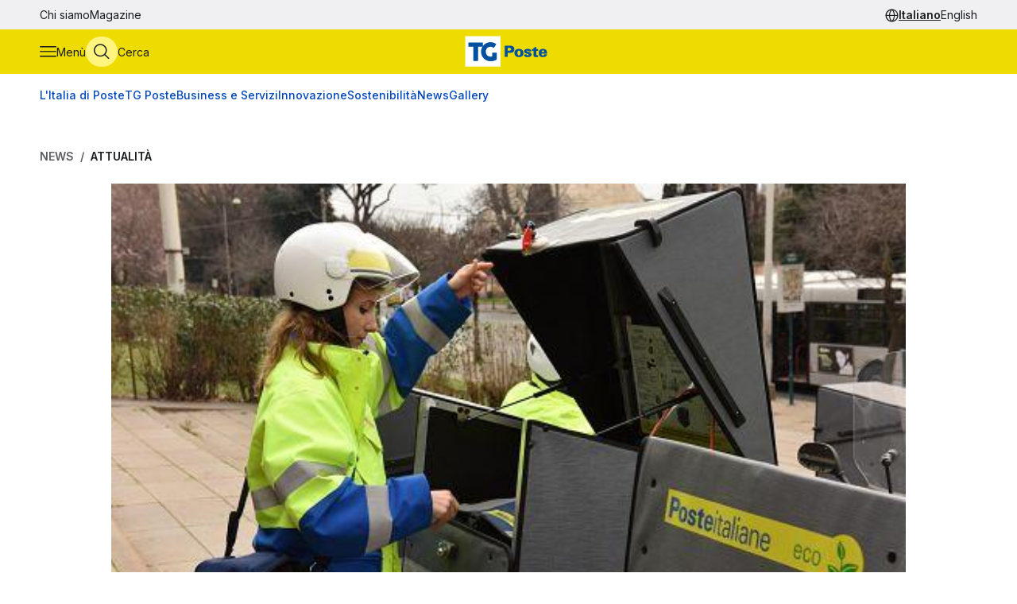

--- FILE ---
content_type: text/html
request_url: https://tgposte.poste.it/2019/09/07/poste-italiane-arriva-la-postina-a-domicilio-e-parte-da-coreglia/
body_size: 8734
content:
<!doctype html><html data-bs-theme=light lang=it-IT><head data-pagefind-ignore><meta charset=utf-8><meta name=viewport content="width=device-width,initial-scale=1,maximum-scale=2"><link rel=icon href=https://tgposte.poste.it/favicon.png><link rel=preconnect href=https://fonts.googleapis.com><link rel=preconnect href=https://fonts.gstatic.com crossorigin><link href="https://fonts.googleapis.com/css2?family=Inter:wght@100;200;300;400;500;600;700;800;900&display=swap" rel=stylesheet><link rel=stylesheet href=https://tgposte.poste.it/scss/style.min.f4d2b30e9f991a3f6d5ca2b7511b2ccc4c61b52f790c875e508fdff6c5d69e58.css><link rel=stylesheet href=https://tgposte.poste.it/icomoon/style.css><script type=text/javascript src=https://tgposte.poste.it/js/datepicker.min.js defer></script>
<script type=text/javascript src=https://tgposte.poste.it/ts/main.min.js defer></script><meta property="og:description" content="Cambia il ruolo del portalettere: un vero e proprio ufficio postale a domicilio"><meta name=robots content="follow, index, max-snippet:-1, max-video-preview:-1, max-image-preview:large"><meta property="og:locale" content="it-IT"><meta property="og:type" content="article"><meta property="og:title" content="Poste Italiane: arriva il portalettere a domicilio a Coreglia"><meta property="og:description" content="Cambia il ruolo del portalettere: un vero e proprio ufficio postale a domicilio"><meta property="og:url" content="https://tgposte.poste.it/2019/09/07/poste-italiane-arriva-la-postina-a-domicilio-e-parte-da-coreglia/"><meta property="og:site_name" content="TG Poste"><meta property="og:image" content="https://www.media.poste.it/5918e6a0-77fc-44a0-9aaa-ee1c98c29760/card_md/jpeg/img-20190905_102305_da30a70f@1x"><meta property="og:image:alt" content="TBD"><meta property="og:image:type" content="image/jpeg"><meta name=twitter:card content="summary_large_image"><meta name=twitter:title content="Poste Italiane: arriva il portalettere a domicilio a Coreglia"><meta name=twitter:description content="Cambia il ruolo del portalettere: un vero e proprio ufficio postale a domicilio"><meta name=twitter:image content="https://www.media.poste.it/5918e6a0-77fc-44a0-9aaa-ee1c98c29760/card_md/jpeg/img-20190905_102305_da30a70f@1x"><title>Poste Italiane: arriva il portalettere a domicilio a Coreglia | TG Poste</title><script type=application/ld+json class=json-ld-schema>{"@context":"https://schema.org","@graph":[{"@id":"https://tgposte.poste.it/#organization","@type":["NewsMediaOrganization","Organization"],"logo":{"@id":"https://tgposte.poste.it/#logo","@type":"ImageObject","caption":"TG Poste","height":"130","inLanguage":"it-IT","url":"https://tgposte.poste.it/tg-poste-logo.png","width":"366"},"name":"TG Poste","url":"https://tgposte.poste.it/"},{"@id":"https://tgposte.poste.it/#website","@type":"WebSite","inLanguage":"it-IT","name":"TG Poste","publisher":{"@id":"https://tgposte.poste.it/#organization"},"url":"https://tgposte.poste.it/"},{"@id":"https://tgposte.poste.it/2019/09/07/poste-italiane-arriva-la-postina-a-domicilio-e-parte-da-coreglia/#webpage","@type":"WebPage","about":{"@id":"https://tgposte.poste.it/#organization"},"datePublished":"2019-09-07T14:04:35Z","inLanguage":"it-IT","isPartOf":{"@id":"https://tgposte.poste.it/#website"},"name":"Poste Italiane: arriva il portalettere a domicilio a Coreglia | TG Poste","primaryImageOfPage":{"@id":"https://www.media.poste.it/5918e6a0-77fc-44a0-9aaa-ee1c98c29760/cover/jpeg/img-20190905_102305_da30a70f@1x"},"url":"https://tgposte.poste.it/2019/09/07/poste-italiane-arriva-la-postina-a-domicilio-e-parte-da-coreglia/"},{"@id":"https://www.media.poste.it/5918e6a0-77fc-44a0-9aaa-ee1c98c29760/cover/jpeg/img-20190905_102305_da30a70f@1x","@type":"ImageObject","caption":"","inLanguage":"it-IT","url":"https://www.media.poste.it/5918e6a0-77fc-44a0-9aaa-ee1c98c29760/cover/jpeg/img-20190905_102305_da30a70f@1x"},{"@id":"https://tgposte.poste.it/2019/09/07/poste-italiane-arriva-la-postina-a-domicilio-e-parte-da-coreglia/#richSnippet","@type":"NewsArticle","datePublished":"2019-09-07T14:04:35Z","description":"Cambia il ruolo del portalettere: un vero e proprio ufficio postale a domicilio","headline":"Poste Italiane: arriva il portalettere a domicilio a Coreglia","image":{"@id":"https://www.media.poste.it/5918e6a0-77fc-44a0-9aaa-ee1c98c29760/cover/jpeg/img-20190905_102305_da30a70f@1x"},"inLanguage":"it-IT","isPartOf":{"@id":"https://tgposte.poste.it/2019/09/07/poste-italiane-arriva-la-postina-a-domicilio-e-parte-da-coreglia/#webpage"},"keywords":"","mainEntityOfPage":{"@id":"https://tgposte.poste.it/2019/09/07/poste-italiane-arriva-la-postina-a-domicilio-e-parte-da-coreglia/#webpage"},"name":"Poste Italiane: arriva il portalettere a domicilio a Coreglia","publisher":{"@id":"https://tgposte.poste.it/#organization"}},{"@id":"https://tgposte.poste.it/autore/mariangela-bruno/","@type":"Person","name":"Mariangela Bruno","url":"https://tgposte.poste.it/autore/mariangela-bruno/","worksFor":{"@id":"https://tgposte.poste.it/#organization"}}]}</script><script type=text/javascript>function replace(e){return e?(e=e.replaceAll("{[title]}","Poste Italiane: arriva il portalettere a domicilio a Coreglia"),e=e.replaceAll("{[url]}","2019/09/07/poste-italiane-arriva-la-postina-a-domicilio-e-parte-da-coreglia"),e=e.replaceAll("{[category]}","Attualità"),e=e.replaceAll("{[date-url]}","/2019/09/07/"),e):""}var digitalData={page:{},player:{}};const{pagename="",section_level1="",section_level2="",section_level3="",tagslist="",mediatitle="",mediauri="",mediaplaybacktype="",mediacdntype=""}={mediacdntype:"",mediaplaybacktype:"",mediatitle:"",mediauri:"",pagename:"{[title]}",section_level1:"{[date-url]}",section_level2:"",section_level3:"",tagslist:"{[category]}"};digitalData.page={pageName:replace(pagename),section_level1:replace(section_level1),section_level2:replace(section_level2),section_level3:replace(section_level3),tagsList:replace(tagslist)},digitalData.player={mediaTitle:mediatitle,mediaUri:mediauri,mediaPlaybackType:mediaplaybacktype,mediaCDNType:mediacdntype}</script><script src=https://assets.adobedtm.com/4d622ce80bd2/9d27b3a72317/launch-EN282b419c36be4dcabca54cfddcf79486.min.js async></script><meta name=google-site-verification content="3yWe21QQB_R2qKeY5lR7e3EUJBllT27jXzjOdWze8bE"><meta name=google-site-verification content="Y4UagvRKs9ve20ZHg8ovnV83WPqxLOSwRwYLK_BwWp8"></head><body><tgp-header data-bs-theme=light><header data-pagefind-ignore><div class=header><span id=page-top></span><a id=skiplink class=visually-hidden-focusable href=#content>Vai al contenuto principale</a><div class="navbar navbar__secondary d-none d-lg-flex"><div class="container-custom d-flex"><nav><ul class=nav><li class=nav-item><a class=nav-link href=https://tgposte.poste.it/chi-siamo/ title="Chi siamo" target=_self>Chi siamo</a></li><li class=nav-item><a class=nav-link href=https://tgposte.poste.it/magazine/ title=Magazine target=_self>Magazine</a></li></ul></nav><div class="navbar__language-picker ms-auto"><nav class=language-picker aria-label="Cambia lingua"><span class=icon-language></span>
<a href=https://tgposte.poste.it/ class=active aria-current=page>Italiano</a>
<a href=https://tgposte.poste.it/en/>English</a></nav></div></div></div><div class="navbar navbar__primary"><div class="navbar__primary__items container-custom d-flex"><ul class=navbar-nav><li class=nav-item><button class="btn btn-icon btn-menu" type=button data-bs-toggle=offcanvas data-bs-target=#offcanvas-menu aria-controls=offcanvas-menu aria-label="Apri menù di navigazione">
<span class="icon-menu large"></span>
<span class="btn-icon-label d-none d-lg-inline">Menù</span></button></li><li class=nav-item><button class="btn btn-icon btn-cerca" type=button data-bs-toggle=offcanvas data-bs-target=#offcanvas-search aria-controls=offcanvas-search aria-label="Apri menù di ricerca">
<span class="icon-search large"></span>
<span class="btn-icon-label d-none d-lg-inline">Cerca</span></button></li></ul><div class="nav-link navbar-brand" data-bs-theme=light><a href=https://tgposte.poste.it/ aria-label="Vai alla home page"><img class=img-fluid src=https://tgposte.poste.it/tg-poste-logo.svg alt></a></div><div class=navbar__language-picker><nav class=language-picker aria-label="Cambia lingua"><span class=icon-language></span>
<a href=https://tgposte.poste.it/ class=active aria-current=page>Italiano</a>
<a href=https://tgposte.poste.it/en/>English</a></nav></div></div></div><div class=container-custom><section class="featured-topics d-none d-lg-block"><nav class="d-flex py-3 justify-content-center justify-content-xl-start"><ul class="d-flex gap-4 list-unstyled mb-0" role=list><li><a href=https://tgposte.poste.it/canale/italia-di-poste/ title="L'Italia di Poste">L'Italia di Poste</a></li><li><a href=https://tgposte.poste.it/tgposte/ title="TG Poste">TG Poste</a></li><li><a href=https://tgposte.poste.it/canale/business-e-servizi/ title="Business e Servizi">Business e Servizi</a></li><li><a href=https://tgposte.poste.it/canale/innovazione/ title=Innovazione>Innovazione</a></li><li><a href=https://tgposte.poste.it/canale/sostenibilita/ title=Sostenibilità>Sostenibilità</a></li><li><a href=https://tgposte.poste.it/canale/news/ title=News>News</a></li><li><a href=https://tgposte.poste.it/gallery/ title=Gallery>Gallery</a></li></ul></nav></section></div></div><div id=offcanvas-menu class="side-menu offcanvas offcanvas-start" tabindex=-1 aria-labelledby=offcanvas-menu-label><div class=offcanvas-body><tgp-side-menu><div class=side-menu__first-level><h2 class="offcanvas-title visually-hidden" id=offcanvas-menu-label>Menù di navigazione</h2><button type=button class=btn-close data-bs-dismiss=offcanvas aria-label='Chiudi menù di navigazione'>
<span class=icon-close></span></button><nav class=first-level__trends aria-labelledby=first-level__tendenze><h3 id=first-level__tendenze class="fw-bold trends-title">Tendenze</h3><ul class="d-flex gap-3 list-unstyled mb-0 trends"><li><a href=https://tgposte.poste.it/canale/italia-di-poste/polis/ target=_self title=Polis>Polis</a></li><li><a href=https://tgposte.poste.it/canale/italia-di-poste/lavoro/ target=_self title=Lavoro>Lavoro</a></li><li><a href=https://tgposte.poste.it/tag/energia/ target=_self title=Energia>Energia</a></li><li><a href=https://tgposte.poste.it/tag/sicurezza/ target=_self title=Sicurezza>Sicurezza</a></li></ul></nav><hr><nav aria-labelledby=first-level__categories><h3 id=first-level__categories class="fs-5 fw-normal">Categorie</h3><ul class="list-unstyled mt-4 mb-0"><li class=my-2><a data-target=#side-menu__second-level--l_italia_di_poste href=https://tgposte.poste.it/canale/italia-di-poste/ title="L'Italia di Poste" target=_self class="text-reset fs-6 fw-bold d-flex justify-content-between py-1">L'Italia di Poste
<span class="icon-chevron-right-menu sub-menu-arrow d-flex align-items-center"></span></a></li><li class=my-2><a data-target=#side-menu__second-level--tg_poste href=https://tgposte.poste.it/tgposte/ title="TG Poste" target=_self class="text-reset fs-6 fw-bold d-flex justify-content-between py-1">TG Poste
<span class="icon-chevron-right-menu sub-menu-arrow d-flex align-items-center"></span></a></li><li class=my-2><a data-target=#side-menu__second-level--business_e_servizi href=https://tgposte.poste.it/canale/business-e-servizi/ title="Business e Servizi" target=_self class="text-reset fs-6 fw-bold d-flex justify-content-between py-1">Business e Servizi
<span class="icon-chevron-right-menu sub-menu-arrow d-flex align-items-center"></span></a></li><li class=my-2><a data-target=#side-menu__second-level--innovazione href=https://tgposte.poste.it/canale/innovazione/ title=Innovazione target=_self class="text-reset fs-6 fw-bold d-flex justify-content-between py-1">Innovazione
<span class="icon-chevron-right-menu sub-menu-arrow d-flex align-items-center"></span></a></li><li class=my-2><a data-target=#side-menu__second-level--sostenibilit_ href=https://tgposte.poste.it/canale/sostenibilita/ title=Sostenibilità target=_self class="text-reset fs-6 fw-bold d-flex justify-content-between py-1">Sostenibilità
<span class="icon-chevron-right-menu sub-menu-arrow d-flex align-items-center"></span></a></li><li class=my-2><a data-target=#side-menu__second-level--news href=https://tgposte.poste.it/canale/news/ title=News target=_self class="text-reset fs-6 fw-bold d-flex justify-content-between py-1">News
<span class="icon-chevron-right-menu sub-menu-arrow d-flex align-items-center"></span></a></li><li class=my-2><a href=https://tgposte.poste.it/gallery/ title=Gallery target=_self class="text-reset fs-6 fw-bold d-flex justify-content-between py-1">Gallery</a></li></ul></nav><hr><nav class=first-level__altro aria-labelledby=first-level__altro><h3 class=visually-hidden id=first-level__altro>Altri link</h3><ul class="list-unstyled products mb-0"><li class=py-2><a class="text-reset fw-bold" href=https://tgposte.poste.it/chi-siamo/ title="Chi siamo">Chi siamo</a></li><li class=py-2><a class="text-reset fw-bold" href=https://tgposte.poste.it/magazine/ title=Magazine>Magazine</a></li><li class=py-2><a class="text-reset fw-bold" href=https://tgposte.poste.it/en/ title="Versione inglese">Versione inglese</a></li></ul></nav><div class=d-lg-none><nav class=language-picker aria-label="Cambia lingua"><span class=icon-language></span>
<a href=https://tgposte.poste.it/ class=active aria-current=page>Italiano</a>
<a href=https://tgposte.poste.it/en/>English</a></nav></div></div><div class=side-menu__second-level><button class="go-back visually-hidden-focusable-lg side-menu__second-level__go-back">
Torna al menù principale</button><hr class=d-lg-none><nav class=side-menu__second-level__submenu id=side-menu__second-level--l_italia_di_poste aria-labelledby=side-menu__second-level--l_italia_di_poste__title><h2 id=side-menu__second-level--l_italia_di_poste__title class="side-menu__second-level__title fw-bold fs-4">L'Italia di Poste</h2><a class=read-more href=https://tgposte.poste.it/canale/italia-di-poste/ target=_self>Esplora sezione</a><hr><ul class=list-unstyled><li class=my-3><a class="text-reset fs-6 fw-bold" href=https://tgposte.poste.it/canale/italia-di-poste/storie/ target=_self title=Storie>Storie</a></li><li class=my-3><a class="text-reset fs-6 fw-bold" href=https://tgposte.poste.it/canale/italia-di-poste/iniziative-locali/ target=_self title="Iniziative Locali">Iniziative Locali</a></li><li class=my-3><a class="text-reset fs-6 fw-bold" href=https://tgposte.poste.it/canale/italia-di-poste/lavoro/ target=_self title=Lavoro>Lavoro</a></li><li class=my-3><a class="text-reset fs-6 fw-bold" href=https://tgposte.poste.it/canale/italia-di-poste/polis/ target=_self title=Polis>Polis</a></li></ul></nav><nav class=side-menu__second-level__submenu id=side-menu__second-level--tg_poste aria-labelledby=side-menu__second-level--tg_poste__title><h2 id=side-menu__second-level--tg_poste__title class="side-menu__second-level__title fw-bold fs-4">TG Poste</h2><a class=read-more href=https://tgposte.poste.it/tgposte/ target=_self>Esplora sezione</a><hr><ul class=list-unstyled><li class=my-3><a class="text-reset fs-6 fw-bold" href=https://tgposte.poste.it/tgposte/tg-poste-on-demand/ target=_self title="TG Poste On Demand">TG Poste On Demand</a></li><li class=my-3><a class="text-reset fs-6 fw-bold" href=https://tgposte.poste.it/tgposte/tg-poste-lis/ target=_self title="TG Poste LIS">TG Poste LIS</a></li></ul></nav><nav class=side-menu__second-level__submenu id=side-menu__second-level--business_e_servizi aria-labelledby=side-menu__second-level--business_e_servizi__title><h2 id=side-menu__second-level--business_e_servizi__title class="side-menu__second-level__title fw-bold fs-4">Business e Servizi</h2><a class=read-more href=https://tgposte.poste.it/canale/business-e-servizi/ target=_self>Esplora sezione</a><hr><ul class=list-unstyled><li class=my-3><a class="text-reset fs-6 fw-bold" href=https://tgposte.poste.it/canale/business-e-servizi/economia-e-mercati/ target=_self title="Economia e Mercati">Economia e Mercati</a></li><li class=my-3><a class="text-reset fs-6 fw-bold" href=https://tgposte.poste.it/canale/business-e-servizi/investimenti-e-finanze/ target=_self title="Investimenti e Finanze">Investimenti e Finanze</a></li><li class=my-3><a class="text-reset fs-6 fw-bold" href=https://tgposte.poste.it/canale/business-e-servizi/banche-e-assicurazioni/ target=_self title="Banche e Assicurazioni">Banche e Assicurazioni</a></li><li class=my-3><a class="text-reset fs-6 fw-bold" href=https://tgposte.poste.it/canale/business-e-servizi/logistica-e-servizi-postali/ target=_self title="Logistica e Servizi Postali">Logistica e Servizi Postali</a></li><li class=my-3><a class="text-reset fs-6 fw-bold" href=https://tgposte.poste.it/canale/business-e-servizi/filatelia/ target=_self title=Filatelia>Filatelia</a></li></ul></nav><nav class=side-menu__second-level__submenu id=side-menu__second-level--innovazione aria-labelledby=side-menu__second-level--innovazione__title><h2 id=side-menu__second-level--innovazione__title class="side-menu__second-level__title fw-bold fs-4">Innovazione</h2><a class=read-more href=https://tgposte.poste.it/canale/innovazione/ target=_self>Esplora sezione</a><hr><ul class=list-unstyled><li class=my-3><a class="text-reset fs-6 fw-bold" href=https://tgposte.poste.it/canale/innovazione/digital-transformation/ target=_self title="Digital Transformation">Digital Transformation</a></li><li class=my-3><a class="text-reset fs-6 fw-bold" href=https://tgposte.poste.it/canale/innovazione/servizi-digitali/ target=_self title="Servizi Digitali">Servizi Digitali</a></li><li class=my-3><a class="text-reset fs-6 fw-bold" href=https://tgposte.poste.it/canale/innovazione/pagamenti-digitali/ target=_self title="Pagamenti Digitali">Pagamenti Digitali</a></li><li class=my-3><a class="text-reset fs-6 fw-bold" href=https://tgposte.poste.it/canale/innovazione/cybersecurity-e-sicurezza-informatica/ target=_self title="Cybersecurity e Sicurezza Informatica">Cybersecurity e Sicurezza Informatica</a></li></ul></nav><nav class=side-menu__second-level__submenu id=side-menu__second-level--sostenibilit_ aria-labelledby=side-menu__second-level--sostenibilit___title><h2 id=side-menu__second-level--sostenibilit___title class="side-menu__second-level__title fw-bold fs-4">Sostenibilità</h2><a class=read-more href=https://tgposte.poste.it/canale/sostenibilita/ target=_self>Esplora sezione</a><hr><ul class=list-unstyled><li class=my-3><a class="text-reset fs-6 fw-bold" href=https://tgposte.poste.it/canale/sostenibilita/ambiente/ target=_self title=Ambiente>Ambiente</a></li><li class=my-3><a class="text-reset fs-6 fw-bold" href=https://tgposte.poste.it/canale/sostenibilita/responsabilita-sociale/ target=_self title="Responsabilità Sociale">Responsabilità Sociale</a></li><li class=my-3><a class="text-reset fs-6 fw-bold" href=https://tgposte.poste.it/canale/sostenibilita/sviluppo-sostenibile/ target=_self title="Sviluppo Sostenibile">Sviluppo Sostenibile</a></li><li class=my-3><a class="text-reset fs-6 fw-bold" href=https://tgposte.poste.it/canale/sostenibilita/finanza-sostenibile/ target=_self title="Finanza Sostenibile">Finanza Sostenibile</a></li></ul></nav><nav class=side-menu__second-level__submenu id=side-menu__second-level--news aria-labelledby=side-menu__second-level--news__title><h2 id=side-menu__second-level--news__title class="side-menu__second-level__title fw-bold fs-4">News</h2><a class=read-more href=https://tgposte.poste.it/canale/news/ target=_self>Esplora sezione</a><hr><ul class=list-unstyled><li class=my-3><a class="text-reset fs-6 fw-bold" href=https://tgposte.poste.it/canale/news/attualita/ target=_self title=Attualità>Attualità</a></li><li class=my-3><a class="text-reset fs-6 fw-bold" href=https://tgposte.poste.it/canale/news/focus/ target=_self title=Focus>Focus</a></li><li class=my-3><a class="text-reset fs-6 fw-bold" href=https://tgposte.poste.it/canale/news/interviste/ target=_self title=Interviste>Interviste</a></li><li class=my-3><a class="text-reset fs-6 fw-bold" href=https://tgposte.poste.it/canale/news/associazioni/ target=_self title=Associazioni>Associazioni</a></li></ul></nav><nav class=side-menu__second-level__submenu id=side-menu__second-level--gallery aria-labelledby=side-menu__second-level--gallery__title><h2 id=side-menu__second-level--gallery__title class="side-menu__second-level__title fw-bold fs-4">Gallery</h2><a class=read-more href=https://tgposte.poste.it/gallery/ target=_self>Esplora sezione</a><hr></nav></div></tgp-side-menu></div></div></header></tgp-header><div class="search-overlay offcanvas offcanvas-top" data-bs-backdrop=static tabindex=-1 id=offcanvas-search aria-labelledby=offcanvas-search-label data-bs-theme=blue><div class="offcanvas-body search bg-body-tertiary text-body-tertiary p-0"><div class="offcanvas-header d-flex"><img class=mx-auto src=https://tgposte.poste.it/tg-poste-logo.svg alt>
<button type=button class=btn-close data-bs-dismiss=offcanvas aria-label='Chiudi pannello ricerca'>
<span class=icon-close></span></button></div><div class="container-custom--tight search-overlay__form-container"><h2 id=offcanvas-search-label class="fs-4 fw-semibold">Cerca</h2><div class=search><tgp-search-form><form class=search__form action=https://tgposte.poste.it/search/><div class="d-flex flex-wrap gap-4 align-items-center mb-4 justify-content-between"><label for=query class=visually-hidden>Inserisci ciò che vuoi cercare</label>
<input id=query name=query type=text class="search__text-field flex-grow-1 w-100" placeholder='Cerca notizie, media o storie'>
<button class="btn btn-secondary search__submit-btn" type=submit>
<span class="icon-search me-1"></span> Cerca</button>
<button type=button class="btn btn-icon d-xl-none" type=submit data-bs-toggle=modal data-bs-target=#filters-modal aria-label='Apri pannello filtri'>
Filtri <span class="icon-filter me-1"></span></button></div><div class="modal fade search__filters" id=filters-modal tabindex=-1 aria-labelledby=filters-modal-label aria-hidden=true data-bs-theme=blue><div class="modal-dialog modal-dialog-centered"><div class="modal-content px-3 py-4 px-sm-3 bg-body-tertiary text-body-tertiary"><h2 class="visually-hidden modal-title fs-6" id=filters-modal-label aria-label='Apri pannello filtri'>Filtri</h2><div class="d-flex justify-content-end"><button type=button class="btn-close position-absolute" data-bs-dismiss=modal aria-label='Chiudi pannello filtri'>
<span class=icon-close></span></button></div><h3 class="fs-6 mt-2 mb-3">Data</h3><div class="d-flex flex-wrap gap-2 mb-4"><button type=button class="badge p-2" date-picker-quick-selection data-start-day=0 data-end-day=0>
Oggi</button>
<button type=button class="badge p-2" date-picker-quick-selection data-start-day=-1 data-end-day=-1>
Ieri</button>
<button type=button class="badge p-2" date-picker-quick-selection data-start-day=-6 data-end-day=0>
Ultimi 7 giorni</button>
<button type=button class="badge p-2" date-picker-quick-selection data-start-day=-14 data-end-day=0>
Ultimi 15 giorni</button>
<button type=button class="badge p-2" date-picker-quick-selection data-start-day=-29 data-end-day=0>
Ultimi 30 giorni</button></div><div class="d-flex flex-column mb-3 px-4 py-2 border border-primary rounded"><div class=mx-auto><date-range-picker label='{ T "search_filters_date_title" }'></date-range-picker><div class="d-flex justify-content-end mt-2"><button date-picker-reset type=button class="btn btn-sm btn-link p-0">
Cancella selezione</button></div></div></div><fieldset class="d-flex flex-wrap gap-4 row-gap-2 mb-4" aria-labelledby=content-type-label-modal><h3 class="fs-6 mt-2 mb-3 w-100" id=content-type-label-modal>Tipologia</h3><div class=form-check><input class=form-check-input content-type-filter type=checkbox value=news name=type id=type_notizieCheckbox_modal>
<label class=form-check-label for=type_notizieCheckbox_modal>Notizie</label></div><div class=form-check><input class=form-check-input content-type-filter type=checkbox value=storie_news name=type id=type_storieCheckbox_modal>
<label class=form-check-label for=type_storieCheckbox_modal>Storie</label></div><div class=form-check><input class=form-check-input content-type-filter type=checkbox value=multimedia_news name=type id=type_mediaCheckbox_modal>
<label class=form-check-label for=type_mediaCheckbox_modal>Media</label></div><div class=form-check><input class=form-check-input content-type-filter type=checkbox value=video_on_demand name=type id=type_videoCheckbox_modal>
<label class=form-check-label for=type_videoCheckbox_modal>TG Poste</label></div></fieldset><div><button type=button filter-confirm data-bs-dismiss=modal class="btn btn-md btn-secondary" aria-label='Applica filtri'>
Applica</button></div></div></div></div><div class="d-flex d-xl-none justify-content-between search__filters"><span class=search__result-count aria-live=polite></span></div><div class="d-none d-xl-flex gap-5 align-items-center search__filters"><tgp-dropdown date-picker-dropdown><button type=button aria-expanded=false tgp-dropdown-toggle class="bg-body-tertiary text-body-tertiary" id=date-dropdown-toggle aria-controls=date-dropdown-menu><div class=fw-semibold>Data</div><div id=date-preview class="fw-normal text-nowrap" data-label='Seleziona un intervallo'>Seleziona un intervallo</div></button><div tgp-dropdown-menu id=date-dropdown-menu class="p-4 pb-3 bg-body-tertiary text-body-tertiary"><label for=startDate class=visually-hidden>Data di inizio dell'intervallo</label>
<input readonly type=date name=startDate id=startDate class=d-none>
<label for=endDate class=visually-hidden>Data di fine dell'intervallo</label>
<input readonly type=date name=endDate id=endDate class=d-none><div class="d-flex mb-3"><div class="d-flex flex-column gap-1"><button type=button date-picker-quick-selection data-start-day=0 data-end-day=0>
Oggi</button>
<button type=button date-picker-quick-selection data-start-day=-1 data-end-day=-1>
Ieri</button>
<button type=button date-picker-quick-selection data-start-day=-6 data-end-day=0>
Ultimi 7 giorni</button>
<button type=button date-picker-quick-selection data-start-day=-14 data-end-day=0>
Ultimi 15 giorni</button>
<button type=button date-picker-quick-selection data-start-day=-29 data-end-day=0>
Ultimi 30 giorni</button></div><div class="vr opacity-100 mx-4"></div><date-range-picker label='{ T "search_filters_date_title" }'></date-range-picker></div><div class="d-flex justify-content-between"><button filter-confirm type=button class="btn btn-sm btn-secondary" aria-label='Applica filtro data'>
Applica</button>
<button date-picker-reset type=button class="btn btn-sm btn-link">
Cancella selezione</button></div></div></tgp-dropdown><tgp-dropdown><button type=button aria-expanded=false tgp-dropdown-toggle class="bg-body-tertiary text-body-tertiary" id=type-dropdown-toggle aria-controls=type-dropdown-menu><div id=content-type-label class=fw-semibold>Tipologia</div><div id=content-type-preview class="fw-normal text-nowrap">Seleziona</div></button><div tgp-dropdown-menu class="p-4 pb-3 bg-body-tertiary text-body-tertiary" id=type-dropdown-menu><fieldset class="d-flex flex-column gap-2 mb-3" aria-labelledby=content-type-label><div class=form-check><input class=form-check-input content-type-filter type=checkbox value=news name=type id=type_notizieCheckbox>
<label class=form-check-label for=type_notizieCheckbox>Notizie</label></div><div class=form-check><input class=form-check-input content-type-filter type=checkbox value=storie_news name=type id=type_storieCheckbox>
<label class=form-check-label for=type_storieCheckbox>Storie</label></div><div class=form-check><input class=form-check-input content-type-filter type=checkbox value=multimedia_news name=type id=type_mediaCheckbox>
<label class=form-check-label for=type_mediaCheckbox>Media</label></div><div class=form-check><input class=form-check-input content-type-filter type=checkbox value=video_on_demand name=type id=type_videoCheckbox>
<label class=form-check-label for=type_videoCheckbox>TG Poste</label></div></fieldset><button filter-confirm type=button class="btn btn-sm btn-secondary" aria-label='Applica filtro tipologia'>
Applica</button></div></tgp-dropdown><span class="search__result-count ms-auto" aria-live=polite></span></div></form></tgp-search-form></div></div></div></div><main id=content data-pagefind-body><div style=display:none aria-hidden=true><data data-pagefind-filter=type>news</data>
<data data-pagefind-filter=title>Poste Italiane: arriva il portalettere a domicilio a Coreglia</data>
<data data-pagefind-meta=title>Poste Italiane: arriva il portalettere a domicilio a Coreglia</data>
<data data-pagefind-meta=type>news</data>
<data data-pagefind-filter=lang>it-IT</data>
<data data-pagefind-meta=lang>it-IT</data><data data-pagefind-meta=author>mariangela bruno</data>
<data data-pagefind-meta=author_url>https://tgposte.poste.it/autore/mariangela-bruno/</data><data data-pagefind-meta=image>https://www.media.poste.it/5918e6a0-77fc-44a0-9aaa-ee1c98c29760/card_md/jpeg/img-20190905_102305_da30a70f@1x</data>
<data data-pagefind-meta=image_alt>TBD</data>
<data data-pagefind-meta=image_title></data>
<time data-pagefind-filter=date>2019-09-07</time>
<time data-pagefind-meta=date>2019-09-07</time></div><article class=page-article><div class="container-custom d-flex flex-wrap justify-content-between gap-4 mb-4"><nav class=breadcrumb-container aria-label="Percorso di navigazione"><ol class=breadcrumb><li class=breadcrumb-item><a href=https://tgposte.poste.it/canale/news/>News</a></li><li class="breadcrumb-item active"><a href=https://tgposte.poste.it/canale/news/attualita/>Attualità</a></li></ol></nav></div><div class=container-custom--tight><div class=row><div class=col-12><header class=article-header><picture class=article-header__img><source media=(min-width:500px) srcset=https://www.media.poste.it/5918e6a0-77fc-44a0-9aaa-ee1c98c29760/cover/jpeg/img-20190905_102305_da30a70f@1x type=image/jpeg width=1440 height=500><img src=https://www.media.poste.it/5918e6a0-77fc-44a0-9aaa-ee1c98c29760/cover/jpeg/img-20190905_102305_da30a70f@1x alt=TBD title width=1440 height=500></picture><div class="article-header__body bg-primary-subtle"><a class=article-header__section href=https://tgposte.poste.it/canale/news/attualita/>Attualità</a><h1 data-pagefind-meta=title class=article-header__title>Poste Italiane: arriva il portalettere a domicilio a Coreglia</h1><div data-pagefind-ignore class=article-header__details><ul class=article-header__tags><li><a href=https://tgposte.poste.it/tag/portalettere/ class=badge>Portalettere</a></li><li><a href=https://tgposte.poste.it/tag/poste/ class=badge>Poste</a></li><li><a href=https://tgposte.poste.it/tag/poste-italiane/ class=badge>Poste Italiane</a></li></ul><div><time class=article-header__date pubdate datetime=2019-09-07>7 settembre 2019</time><address data-pagefind-ignore class=article-header__author>di
<a rel=author href=https://tgposte.poste.it/autore/mariangela-bruno/>Mariangela Bruno</a></address></div><div class=article-header__summary>Cambia il ruolo del portalettere: un vero e proprio ufficio postale a domicilio</div><div class=article-header__social><a href="https://www.facebook.com/sharer/sharer.php?u=https://tgposte.poste.it/2019/09/07/poste-italiane-arriva-la-postina-a-domicilio-e-parte-da-coreglia/" target=_blank><span class=icon-facebook-logo></span>
<span class=visually-hidden>Condividi su Facebook</span></a>
<a href="https://twitter.com/intent/tweet?text=Poste%20Italiane:%20arriva%20il%20portalettere%20a%20domicilio%20a%20Coreglia&amp;url=https://tgposte.poste.it/2019/09/07/poste-italiane-arriva-la-postina-a-domicilio-e-parte-da-coreglia/&amp;via=TG%20Poste" target=_blank><span class=icon-twitter></span>
<span class=visually-hidden>Condividi su X (Twitter)</span></a></div></div></div></header></div><div class=col-12><div class=article-content><p>Roma, 5 set - Arriva anche a Coreglia Ligure (GE), il più piccolo comune del Tigullio, il progetto di Poste Italiane denominato "Portalettere a domicilio". Il servizio consente al cliente di pagare i bollettini di conto corrente postale, ricaricare le carte Postepay e la scheda SIM del proprio cellulare, inviare raccomandate con ricevuta di ritorno e consegnare i pacchi da spedire (solamente confezioni Poste Delivery Standard) direttamente dalla propria abitazione senza doversi recare in Ufficio Postale.</p><p>Per usufruire del servizio è necessario provvedere alla prenotazione contattando il numero verde di Poste Italiane 803.160, attraverso il sito <a href=poste.it>poste.it</a> oppure prendendo accordi direttamente con il portalettere. Il progetto "Portalettere a domicilio" rientra del programma dei "Dieci impegni" per i comuni italiani con meno di 5 mila abitanti, promosso dall'Amministratore Delegato Matteo Del Fante in occasione dell'incontro "Sindaci d'Italia" dello scorso 26 novembre a Roma, e ribadisce la presenza capillare di Poste Italiane sul territorio e l'attenzione che da sempre l'Azienda riserva alle comunità locali e alle aree meno densamente popolate.</p><p>L'effettiva realizzazione di tali impegni è consultabile sul nuovo portale web <a href=posteitaliane.it/piccoli-comuni>posteitaliane.it/piccoli-comuni</a>.</p><p>L'iniziativa è coerente con i principi ESG sull'ambiente, il sociale e il governo di impresa, rispettati dalle aziende socialmente responsabili che contribuiscono allo sviluppo sostenibile del Paese.</p><p>A questo si aggiunge l'installazione dello sportello automatico nella frazione di Pian dei Manzi, che si pone l'obiettivo di estendere la presenza capillare di Poste Italiane nei territori non direttamente serviti da un Ufficio Postale, per meglio soddisfare le esigenze delle comunità locali.</p></div></div></div></div></article><div class="bg-primary-subtle py-4"><div class="container-custom--tight px-xl-0"><div class=article-related data-pagefind-ignore><h2 class=article-related__title>Correlati</h2><div class=article-related__carousel><tgp-carousel><div data-pagefind-ignore class=swiper data-cols-desktop=3 data-cols-tablet=2 data-cols-mobile=1 data-rows-desktop=1 data-rows-tablet=2 data-rows-mobile=3><div class=swiper-wrapper><div class=swiper-slide><tgp-link-block><article class="article-card article-card--small-tablet-landscape"><picture class=article-card__picture><source srcset=https://www.media.poste.it/2be222bb-74a9-421a-8b4a-6df25ced0271/card_md/webp/rassegna-postino@1x type=image/webp><img class=article-card__img src=https://www.media.poste.it/2be222bb-74a9-421a-8b4a-6df25ced0271/card_md/jpeg/rassegna-postino@1x alt='Lo scrittore Romagnoli: “Il mio ultimo giorno da postino (per colpa di un coniglio)"' title='Lo scrittore Romagnoli: “Il mio ultimo giorno da postino (per colpa di un coniglio)"' decoding=async loading=lazy></picture><div class=article-card__body><a href=https://tgposte.poste.it/2025/10/06/lo-scrittore-romagnoli-il-mio-ultimo-giorno-da-postino/ data-main-link><h3 class=article-card__title>Lo scrittore Romagnoli: “Il mio ultimo giorno da postino (per colpa di un coniglio)"</h3></a><div class=article-card__details><address class=article-card__author><a rel=author href=https://tgposte.poste.it/autore/redazione-postenews/>di
redazione Postenews</a></address></div></div></article></tgp-link-block></div><div class=swiper-slide><tgp-link-block><article class="article-card article-card--small-tablet-landscape"><picture class=article-card__picture><source srcset=https://www.media.poste.it/5a44c1cd-0483-4932-bc0d-829b0ff1a658/card_md/webp/portalettere-campi_flegrei@1x type=image/webp><img class=article-card__img src=https://www.media.poste.it/5a44c1cd-0483-4932-bc0d-829b0ff1a658/card_md/jpeg/portalettere-campi_flegrei@1x alt="Il portalettere dei Campi Flegrei: “Consegno i pacchi ai pescatori sulle barche”" title="Il portalettere dei Campi Flegrei: “Consegno i pacchi ai pescatori sulle barche”" decoding=async loading=lazy></picture><div class=article-card__body><a href=https://tgposte.poste.it/2025/07/15/il-portalettere-dei-campi-flegrei-consegno-i-pacchi-ai-pescatori-sulle-barche/ data-main-link><h3 class=article-card__title>Il portalettere dei Campi Flegrei: “Consegno i pacchi ai pescatori sulle barche”</h3></a><div class=article-card__details><address class=article-card__author><a rel=author href=https://tgposte.poste.it/autore/redazione-postenews/>di
redazione Postenews</a></address></div></div></article></tgp-link-block></div><div class=swiper-slide><tgp-link-block><article class="article-card article-card--small-tablet-landscape"><picture class=article-card__picture><source srcset=https://www.media.poste.it/83b30e31-531b-4e42-8ead-612ed27eedb2/card_md/webp/poste-divise@1x type=image/webp><img class=article-card__img src=https://www.media.poste.it/83b30e31-531b-4e42-8ead-612ed27eedb2/card_md/jpeg/poste-divise@1x alt="Poste Italiane: a Monza e provincia parte il cambio di look dei portalettere" title="Poste Italiane: a Monza e provincia parte il cambio di look dei portalettere" decoding=async loading=lazy></picture><div class=article-card__body><a href=https://tgposte.poste.it/2025/07/09/poste-italiane-a-monza-e-provincia-parte-il-cambio-di-look-dei-portalettere/ data-main-link><h3 class=article-card__title>Poste Italiane: a Monza e provincia parte il cambio di look dei portalettere</h3></a><div class=article-card__details><address class=article-card__author><a rel=author href=https://tgposte.poste.it/autore/redazione-postenews/>di
redazione Postenews</a></address></div></div></article></tgp-link-block></div><div class=swiper-slide><tgp-link-block><article class="article-card article-card--small-tablet-landscape"><picture class=article-card__picture><source srcset=https://www.media.poste.it/2544b24d-57d8-4ca2-996e-cde7ed5a905e/card_md/webp/e-commerce-varese@1x type=image/webp><img class=article-card__img src=https://www.media.poste.it/2544b24d-57d8-4ca2-996e-cde7ed5a905e/card_md/jpeg/e-commerce-varese@1x alt="Varese, crescono i pacchi e Poste assume nuovi portalettere" title="Varese, crescono i pacchi e Poste assume nuovi portalettere" decoding=async loading=lazy></picture><div class=article-card__body><a href=https://tgposte.poste.it/2025/06/11/varese-crescono-i-pacchi-e-poste-assume-nuovi-portalettere/ data-main-link><h3 class=article-card__title>Varese, crescono i pacchi e Poste assume nuovi portalettere</h3></a><div class=article-card__details><address class=article-card__author><a rel=author href=https://tgposte.poste.it/autore/redazione-postenews/>di
redazione Postenews</a></address></div></div></article></tgp-link-block></div><div class=swiper-slide><tgp-link-block><article class="article-card article-card--small-tablet-landscape"><picture class=article-card__picture><source srcset=https://www.media.poste.it/985f9438-e7d8-4e97-82f1-00b2daf8e34a/card_md/webp/pacchi-trimestre_2025@1x type=image/webp><img class=article-card__img src=https://www.media.poste.it/985f9438-e7d8-4e97-82f1-00b2daf8e34a/card_md/jpeg/pacchi-trimestre_2025@1x alt="Poste, logistica record: oltre 31 milioni di pacchi consegnati dai portalettere nel primo trimestre 2025" title="Poste, logistica record: oltre 31 milioni di pacchi consegnati dai portalettere nel primo trimestre 2025" decoding=async loading=lazy></picture><div class=article-card__body><a href=https://tgposte.poste.it/2025/05/29/logistica-record/ data-main-link><h3 class=article-card__title>Poste, logistica record: oltre 31 milioni di pacchi consegnati dai portalettere nel primo trimestre 2025</h3></a><div class=article-card__details><address class=article-card__author><a rel=author href=https://tgposte.poste.it/autore/redazione-postenews/>di
redazione Postenews</a></address></div></div></article></tgp-link-block></div><div class=swiper-slide><tgp-link-block><article class="article-card article-card--small-tablet-landscape"><picture class=article-card__picture><source srcset=https://www.media.poste.it/06d6cfdb-7871-4932-a162-7e56767a73e5/card_md/webp/divise-cagliari@1x type=image/webp><img class=article-card__img src=https://www.media.poste.it/06d6cfdb-7871-4932-a162-7e56767a73e5/card_md/jpeg/divise-cagliari@1x alt="Poste Italiane: nuove divise per i portalettere di Cagliari" title="Poste Italiane: nuove divise per i portalettere di Cagliari" decoding=async loading=lazy></picture><div class=article-card__body><a href=https://tgposte.poste.it/2025/05/23/poste-italiane-nuove-divise-per-i-portalettere-di-cagliari/ data-main-link><h3 class=article-card__title>Poste Italiane: nuove divise per i portalettere di Cagliari</h3></a><div class=article-card__details><address class=article-card__author><a rel=author href=https://tgposte.poste.it/autore/redazione-postenews/>di
redazione Postenews</a></address></div></div></article></tgp-link-block></div><div class=swiper-slide><tgp-link-block><article class="article-card article-card--small-tablet-landscape"><picture class=article-card__picture><source srcset=https://www.media.poste.it/6e1457be-9902-468b-82aa-89c7bfc9359d/card_md/webp/uniformi-poste@1x type=image/webp><img class=article-card__img src=https://www.media.poste.it/6e1457be-9902-468b-82aa-89c7bfc9359d/card_md/jpeg/uniformi-poste@1x alt="Nuove divise per i portalettere di Savona" title="Nuove divise per i portalettere di Savona" decoding=async loading=lazy></picture><div class=article-card__body><a href=https://tgposte.poste.it/2025/04/11/nuove-divise-per-i-portalettere-di-savona/ data-main-link><h3 class=article-card__title>Nuove divise per i portalettere di Savona</h3></a><div class=article-card__details><address class=article-card__author><a rel=author href=https://tgposte.poste.it/autore/redazione-postenews/>di
redazione Postenews</a></address></div></div></article></tgp-link-block></div><div class=swiper-slide><tgp-link-block><article class="article-card article-card--small-tablet-landscape"><picture class=article-card__picture><source srcset=https://www.media.poste.it/dbd298a7-351f-4096-af93-9fa06d0836b2/card_md/webp/scarpa-vecchia-gioco@1x type=image/webp><img class=article-card__img src=https://www.media.poste.it/dbd298a7-351f-4096-af93-9fa06d0836b2/card_md/jpeg/scarpa-vecchia-gioco@1x alt="Biella: dal riciclo delle scarpe dei portalettere i pavimenti delle aree gioco" title="Biella: dal riciclo delle scarpe dei portalettere i pavimenti delle aree gioco" decoding=async loading=lazy></picture><div class=article-card__body><a href=https://tgposte.poste.it/2025/03/25/biella-dal-riciclo-delle-scarpe-dei-portalettere-i-pavimenti-delle-aree-gioco/ data-main-link><h3 class=article-card__title>Biella: dal riciclo delle scarpe dei portalettere i pavimenti delle aree gioco</h3></a><div class=article-card__details><address class=article-card__author><a rel=author href=https://tgposte.poste.it/autore/redazione-postenews/>di
redazione Postenews</a></address></div></div></article></tgp-link-block></div><div class=swiper-slide><tgp-link-block><article class="article-card article-card--small-tablet-landscape"><picture class=article-card__picture><source srcset=https://www.media.poste.it/e73fd719-1cf3-4f76-98ec-ea64d3c40792/card_md/webp/nuove_divise-portalettere@1x type=image/webp><img class=article-card__img src=https://www.media.poste.it/e73fd719-1cf3-4f76-98ec-ea64d3c40792/card_md/jpeg/nuove_divise-portalettere@1x alt="Poste Italiane: nuove divise per i dipendenti del Centro di smistamento di Peschiera Borromeo " title="Poste Italiane: nuove divise per i dipendenti del Centro di smistamento di Peschiera Borromeo " decoding=async loading=lazy></picture><div class=article-card__body><a href=https://tgposte.poste.it/2025/03/20/nuove-divise-a-peschiera-borromeo/ data-main-link><h3 class=article-card__title>Poste Italiane: nuove divise per i dipendenti del Centro di smistamento di Peschiera Borromeo</h3></a><div class=article-card__details><address class=article-card__author><a rel=author href=https://tgposte.poste.it/autore/redazione-postenews/>di
redazione Postenews</a></address></div></div></article></tgp-link-block></div><div class=swiper-slide><tgp-link-block><article class="article-card article-card--small-tablet-landscape"><picture class=article-card__picture><source srcset=https://www.media.poste.it/e63d0f3d-10b1-4002-be7d-4bdafddab52d/card_md/webp/roberto_pp1-1203@1x type=image/webp><img class=article-card__img src=https://www.media.poste.it/e63d0f3d-10b1-4002-be7d-4bdafddab52d/card_md/jpeg/roberto_pp1-1203@1x alt="Portalettere ad alta quota: “Anche d’inverno consegno la posta oltre i 2.000 metri”" title="Portalettere ad alta quota: “Anche d’inverno consegno la posta oltre i 2.000 metri”" decoding=async loading=lazy></picture><div class=article-card__body><a href=https://tgposte.poste.it/2025/03/12/portalettere-ad-alta-quota-anche-dinverno-consegno-la-posta-oltre-i-2-000-metri/ data-main-link><h3 class=article-card__title>Portalettere ad alta quota: “Anche d’inverno consegno la posta oltre i 2.000 metri”</h3></a><div class=article-card__details><address class=article-card__author><a rel=author href=https://tgposte.poste.it/autore/redazione-postenews/>di
redazione Postenews</a></address></div></div></article></tgp-link-block></div><div class=swiper-slide><tgp-link-block><article class="article-card article-card--small-tablet-landscape"><picture class=article-card__picture><source srcset=https://www.media.poste.it/9b66fef6-d173-4289-bfb1-01e637d75141/card_md/webp/pacchi_poste-1@1x type=image/webp><img class=article-card__img src=https://www.media.poste.it/9b66fef6-d173-4289-bfb1-01e637d75141/card_md/jpeg/pacchi_poste-1@1x alt="Poste, logistica da record: consegnati più di 300 milioni di pacchi nel 2024" title="Poste, logistica da record: consegnati più di 300 milioni di pacchi nel 2024" decoding=async loading=lazy></picture><div class=article-card__body><a href=https://tgposte.poste.it/2025/03/11/poste-logistica-da-record-consegnati-piu-di-300-milioni-di-pacchi-nel-2024/ data-main-link><h3 class=article-card__title>Poste, logistica da record: consegnati più di 300 milioni di pacchi nel 2024</h3></a><div class=article-card__details><address class=article-card__author><a rel=author href=https://tgposte.poste.it/autore/redazione-postenews/>di
redazione Postenews</a></address></div></div></article></tgp-link-block></div><div class=swiper-slide><tgp-link-block><article class="article-card article-card--small-tablet-landscape"><picture class=article-card__picture><source srcset=https://www.media.poste.it/5c02023c-bb33-48e7-8552-5ea9bafc62c2/card_md/webp/pp1-domani@1x type=image/webp><img class=article-card__img src=https://www.media.poste.it/5c02023c-bb33-48e7-8552-5ea9bafc62c2/card_md/jpeg/pp1-domani@1x alt="La portalettere di Cento fra i carri del Carnevale: “Sono testimone della passione delle persone”" title="La portalettere di Cento fra i carri del Carnevale: “Sono testimone della passione delle persone”" decoding=async loading=lazy></picture><div class=article-card__body><a href=https://tgposte.poste.it/2025/03/06/a-portalettere-di-cento-fra-i-carri-del-carnevale/ data-main-link><h3 class=article-card__title>La portalettere di Cento fra i carri del Carnevale: “Sono testimone della passione delle persone”</h3></a><div class=article-card__details><address class=article-card__author><a rel=author href=https://tgposte.poste.it/autore/redazione-postenews/>di
redazione Postenews</a></address></div></div></article></tgp-link-block></div></div><div class=swiper-pagination></div><div class=swiper-navigation><button class=swiper-button-prev>
<span class=icon-caret-left></span></button>
<button class=swiper-button-next>
<span class=icon-caret-right></span></button></div></div></tgp-carousel></div></div></div></div></main><tgp-back-to-top><a href=#page-top data-target=#page-top class="btn btn-secondary" aria-label='Torna a inizio pagina'><span class=icon-arrow-up></span></a></tgp-back-to-top><footer data-bs-theme=light data-pagefind-ignore><div class=footer><div class=container-custom><div class="row align-items-center row-gap-3"><div class="col-12 col-xl-4"><img class="footer__logo img-fluid" src=https://www.media.poste.it/131c3c6d-3f1a-44af-8e7c-ddb645cd41ad/img/png/logo-footer_milanocortina@1x alt></div><div class="col-12 col-xl-4 text-xl-center order-1 order-xl-0"><span>© 2025 - Poste Italiane &nbsp; &nbsp; Partiva iva: 01114601006</span></div><div class="col-12 col-xl-4"><nav class="d-flex gap-3 justify-content-xl-end"><a class=footer__link href=https://tgposte.poste.it/chi-siamo/ target=_self title="Chi siamo">Chi siamo
</a><a class=footer__link href=https://www.poste.it/privacy-policy.html target=_self title="Privacy Policy">Privacy Policy
</a><a class=footer__link href=https://www.poste.it/cookie-policy.html target=_self title="Cookie Policy">Cookie Policy
</a><a class=footer__link href=https://www.poste.it/dichiarazione-accessibilita/ target=_self title="Dichiarazione di accessibilità">Dichiarazione di accessibilità</a><div id=teconsent class=footer__link></div></nav></div></div></div></div></footer><div class=content-alert-browser style=position:fixed;bottom:0;z-index:9999><div id=consent_blackbar></div></div></body></html>